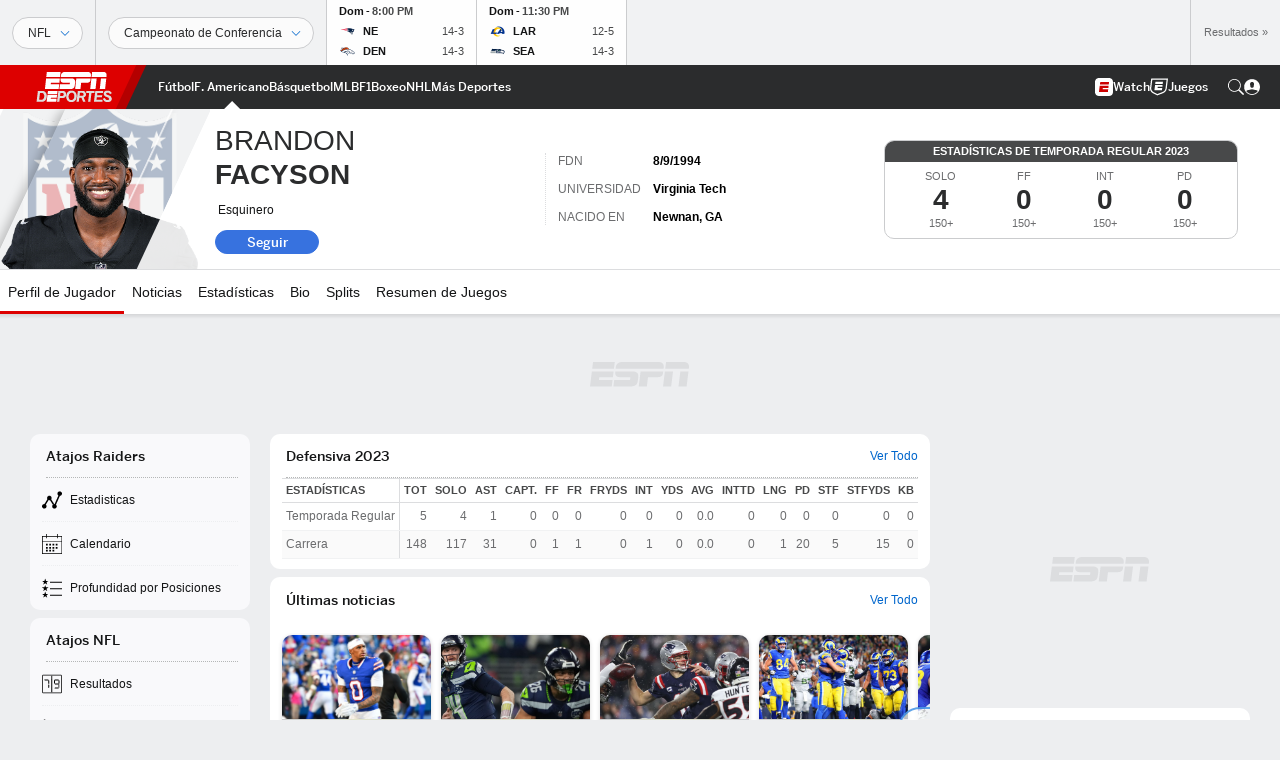

--- FILE ---
content_type: application/x-javascript;charset=utf-8
request_url: https://sw88.espn.com/id?d_visid_ver=5.5.0&d_fieldgroup=A&mcorgid=EE0201AC512D2BE80A490D4C%40AdobeOrg&mid=69370894947297424606885291219940773985&d_coppa=true&ts=1769031807398
body_size: -44
content:
{"mid":"69370894947297424606885291219940773985"}